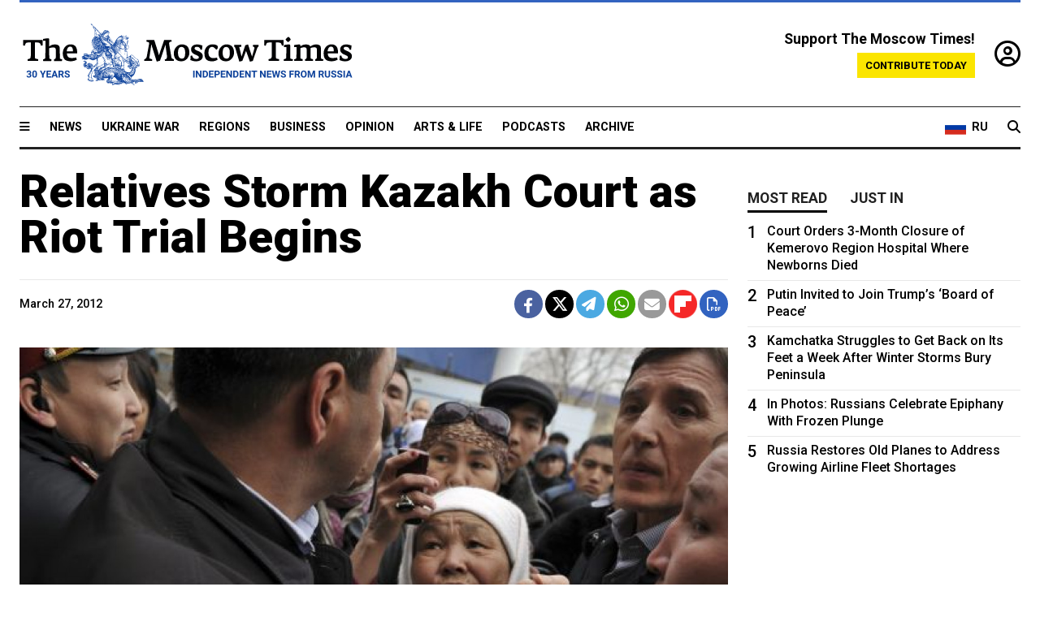

--- FILE ---
content_type: text/html; charset=UTF-8
request_url: https://www.themoscowtimes.com/2012/03/27/relatives-storm-kazakh-court-as-riot-trial-begins-a13589
body_size: 12511
content:
<!DOCTYPE html>
<html lang="en">

<head>
  <meta name="googlebot" content="noarchive">

  <base href="https://www.themoscowtimes.com/" />
  <meta charset="utf-8">
  <meta http-equiv="X-UA-Compatible" content="IE=edge,chrome=1">
  <meta name="viewport" content="width=device-width, initial-scale=1" />
  <meta name="theme-color" content="#5882b5">
  <link rel="shortcut icon" href="https://static.themoscowtimes.com/img/icons/favicon.ico">

  <link rel="publisher" href="https://plus.google.com/114467228383524488842" />

  <link rel="apple-touch-icon-precomposed" sizes="152x152"
    href="https://static.themoscowtimes.com/img/icons/apple-touch-icon-152x152.png">
  <link rel="apple-touch-icon-precomposed" sizes="144x144"
    href="https://static.themoscowtimes.com/img/icons/apple-touch-icon-144x144.png">
  <link rel="apple-touch-icon-precomposed" sizes="120x120"
    href="https://static.themoscowtimes.com/img/icons/apple-touch-icon-120x120.png">
  <link rel="apple-touch-icon-precomposed" sizes="114x114"
    href="https://static.themoscowtimes.com/img/icons/apple-touch-icon-114x114.png">
  <link rel="apple-touch-icon-precomposed" sizes="76x76"
    href="https://static.themoscowtimes.com/img/icons/apple-touch-icon-76x76.png">
  <link rel="apple-touch-icon-precomposed" sizes="72x72"
    href="https://static.themoscowtimes.com/img/icons/apple-touch-icon-72x72.png">
  <link rel="apple-touch-icon-precomposed" href="https://static.themoscowtimes.com/img/icons/apple-touch-icon-57x57.png">

  <meta property="og:site_name" content="The Moscow Times" />

  <meta property="fb:admins" content="1190953093,691361317" />
  <meta property="fb:app_id" content="1446863628952411" />

  <meta name="twitter:site" content="@MoscowTimes">
  <meta name="twitter:creator" content="@MoscowTimes">
  <meta property="twitter:account_id" content="19527964">
  <meta name="twitter:card" content="summary_large_image"> <!-- or summary -->

  
<title>Relatives Storm Kazakh Court as Riot Trial Begins</title>

	<link rel="canonical" href="https://www.themoscowtimes.com/2012/03/27/relatives-storm-kazakh-court-as-riot-trial-begins-a13589">

	<meta name="keywords" content="">
	<meta name="news_keywords" content="">
	<meta name="description" content="  AKTAU, Kazakhstan — Angry relatives of 37 people accused of playing a role in deadly oil town riots last year stormed a courtroom Tuesday where their relatives were due to go on trial.">
	<meta name="thumbnail" content="https://static.themoscowtimes.com/image/320/1d/ff001cf388c94b61a618fe0e7c0132bb.jpg">
	<meta name="author" content="The Moscow Times">

	<meta property="og:url" content="https://www.themoscowtimes.com/2012/03/27/relatives-storm-kazakh-court-as-riot-trial-begins-a13589">
	<meta property="og:title" content="Relatives Storm Kazakh Court as Riot Trial Begins">
	<meta property="og:description" content="  AKTAU, Kazakhstan — Angry relatives of 37 people accused of playing a role in deadly oil town riots last year stormed a courtroom Tuesday where their relatives were due to go on trial.">
	<meta property="og:image" content="https://static.themoscowtimes.com/image/og/05/13589__05f56d5f042aa4dce70f211d2a981e15.jpg">
	<meta property="og:image:width" content="1200">
	<meta property="og:image:height" content="630">
	<meta property="article:author" content="The Moscow Times">
	<meta property="article:content_tier" content="free">
	<meta property="article:modified_time" content="2026-01-20T01:17:13+03:00">
	<meta property="article:published_time" content="2012-03-27T22:00:00+04:00">
	<meta property="article:publisher" content="https://www.facebook.com/MoscowTimes">
	<meta property="article:section" content="news">
	<meta property="article:tag" content="">
	<meta property="twitter:title" content="Relatives Storm Kazakh Court as Riot Trial Begins">
	<meta property="twitter:description" content="  AKTAU, Kazakhstan — Angry relatives of 37 people accused of playing a role in deadly oil town riots last year stormed a courtroom Tuesday where their relatives were due to go on trial.">
	<meta property="twitter:image:src" content="https://static.themoscowtimes.com/image/og/05/13589__05f56d5f042aa4dce70f211d2a981e15.jpg">



<script type="application/ld+json" data-json-ld-for-pagemetadata>
	{"@context":"http:\/\/schema.org\/","@type":"NewsArticle","dateCreated":"2019-01-29T14:02:45+03:00","datePublished":"2012-03-27T22:00:00+04:00","dateModified":"2026-01-20T01:17:13+03:00","name":"Relatives Storm Kazakh Court as Riot Trial Begins","headline":"Relatives Storm Kazakh Court as Riot Trial Begins","description":"  AKTAU, Kazakhstan \u2014 Angry relatives of 37 people accused of playing a role in deadly oil town riots last year stormed a courtroom Tuesday where their relatives were due to go on trial.","keywords":"","articleSection":"news","isAccessibleForFree":true,"mainEntityOfPage":"https:\/\/www.themoscowtimes.com\/2012\/03\/27\/relatives-storm-kazakh-court-as-riot-trial-begins-a13589","url":"https:\/\/www.themoscowtimes.com\/2012\/03\/27\/relatives-storm-kazakh-court-as-riot-trial-begins-a13589","thumbnailUrl":"https:\/\/static.themoscowtimes.com\/image\/320\/1d\/ff001cf388c94b61a618fe0e7c0132bb.jpg","image":{"@type":"ImageObject","url":"https:\/\/static.themoscowtimes.com\/image\/og\/05\/13589__05f56d5f042aa4dce70f211d2a981e15.jpg","width":1200,"height":630},"publisher":{"@type":"Organization","name":"The Moscow Times","logo":{"@type":"ImageObject","url":"https:\/\/static.themoscowtimes.com\/img\/logo.png","width":50,"height":50}},"inLanguage":{"@type":"Language","name":"English","alternateName":"English"},"printEdition":"4852","author":{"@type":"Organization","name":"The Moscow Times"}}</script> <script type="application/ld+json" data-json-ld-for-pagemetadata>
	{"@context":"http:\/\/schema.org\/","@type":"BreadcrumbList","itemListElement":[{"@type":"ListItem","position":1,"name":"The Moscow Times","item":"https:\/\/www.themoscowtimes.com\/"},{"@type":"ListItem","position":2,"name":"News","item":"https:\/\/www.themoscowtimes.com\/news"},{"@type":"ListItem","position":3,"name":"Relatives Storm Kazakh Court as Riot Trial Begins","item":"https:\/\/www.themoscowtimes.com\/2012\/03\/27\/relatives-storm-kazakh-court-as-riot-trial-begins-a13589"}]}</script> 
  <!-- load stylesheets -->
  <link type="text/css" href="https://static.themoscowtimes.com/css/main.css?v=88" rel="stylesheet" media="screen" />
  <!-- Other CSS assets -->
  
  <link rel="dns-prefetch" href="//www.google-analytics.com" />

  <script type="application/ld+json">
  {
    "@context": "http://schema.org",
    "@type": "NewsMediaOrganization",
    "address": {
      "@type": "PostalAddress",
      "addressCountry": "RU",
      "addressLocality": "Moscow",
      "postalCode": "",
      "streetAddress": ""
    },
    "name": "The Moscow Times",
    "email": "general@themoscowtimes.com",
    "telephone": "",
    "url": "https://themoscowtimes.com",
    "logo": "https://static.themoscowtimes.com/img/logo_1280.png"
  }
  </script>

  <script type="application/ld+json">
  {
    "@context": "https://schema.org",
    "@type": "WebSite",
    "url": "https://www.themoscowtimes.com/",
    }
  </script>
  
<!-- Google Tag Manager -->
<script>
	(function (w, d, s, l, i) {
		w[l] = w[l] || [];
		w[l].push({
			"gtm.start": new Date().getTime(),
			event: "gtm.js",
		});
		var f = d.getElementsByTagName(s)[0],
			j = d.createElement(s),
			dl = l != "dataLayer" ? "&l=" + l : "";
		j.async = true;
		j.src = "https://www.googletagmanager.com/gtm.js?id=" + i + dl;
		f.parentNode.insertBefore(j, f);
	})(window, document, "script", "dataLayer", "GTM-TR8JKK");
</script>
<!-- End Google Tag Manager -->

<!-- Global site tag (gtag.js) - GA4 -->
<script
	async
	src="https://www.googletagmanager.com/gtag/js?id=G-7PDWRZPVQJ"
></script>
<script>
	window.dataLayer = window.dataLayer || [];
	function gtag() {
		dataLayer.push(arguments);
	}
	gtag("js", new Date());
	gtag("config", "G-7PDWRZPVQJ", {
		send_page_view: false,
	});
</script>

<!-- Yandex Zen -->
<meta name="yandex-verification" content="45c6975db53b11d6" /></head>


<body class="article-item" y-use="Main">
  <!-- Google Tag Manager (noscript) -->
<noscript><iframe
		src="https://www.googletagmanager.com/ns.html?id=GTM-TR8JKK"
		height="0"
		width="0"
		style="display: none; visibility: hidden"></iframe>
</noscript>
<!-- End Google Tag Manager (noscript) -->




  
<div y-use="ProgressBar" class="progress-bar"></div>


   
<div class="container">
  <div class="site-header py-3 hidden-xs">
	<a href="https://www.themoscowtimes.com/" class="site-header__logo" title="The Moscow Times - Independent News from Russia" >
		<img src="https://static.themoscowtimes.com/img/logo_tmt_30_yo.svg" alt="The Moscow Times"  />
	</a>

		<div class="site-header__contribute contribute-teaser hidden-xs">
		<div class="contribute-teaser__cta mb-1">Support The Moscow Times!</div>
		<a class="contribute-teaser__button"
		   href="https://www.themoscowtimes.com/contribute?utm_source=contribute&utm_medium=internal-header"
		   class="contribute-teaser__cta">Contribute today</a>
	</div>


	<div class="site-header__account">
		<div class="identity" aria-label="[[account]]">
	<a y-name="signin" href="https://www.themoscowtimes.com/account" class="identity__signin">
		<i class="fa fa-user-circle-o"></i>
	</a>


	<div y-name="account" class="identity__account" style="display:none">
		<div class="identity__letter" href="https://www.themoscowtimes.com/account" y-name="letter"></div>
		<div y-name="menu" class="identity__menu" style="display:none">
			<a class="identity__menu__item identity__dashboard" href="https://www.themoscowtimes.com/account">My account</a>
			<a class="identity__menu__item identity__signout" href="https://www.themoscowtimes.com/account/signout">Signout</a>
		</div>
	</div>
</div>	</div>


</div></div>

<div class="container">
	<div class="navigation" y-use="Navigation">

	
<div class="nav-expanded" style="display: none;" y-name="expanded">
	<div class="nav-overlay"></div>
	<div class="nav-container" y-name="container">
		<div class="container">
			<div class="nav-container__inner">
				<div class="nav-expanded__header">
					<div class="nav-expanded__close" y-name="close">&times;</div>
				</div>
				<nav class="">
					<ul class="depth-0" >

<li class="has-child" >
<a href="#" >Sections</a>
<ul class="depth-1" >

<li class="" >
<a href="/" >Home</a>
</li>

<li class="" >
<a href="https://www.themoscowtimes.com/ukraine-war" >Ukraine War</a>
</li>

<li class="" >
<a href="/news" >News</a>
</li>

<li class="" >

</li>

<li class="" >
<a href="/opinion" >Opinion</a>
</li>

<li class="" >
<a href="/business" >Business</a>
</li>

<li class="" >
<a href="/arts-and-life" >Arts and Life</a>
</li>

</ul>

</li>

<li class="has-child" >
<a href="#" ></a>
<ul class="depth-1" >

<li class="" >
<a href="/tag/Regions" >Regions</a>
</li>

<li class="" >
<a href="/podcasts" >Podcasts</a>
</li>

<li class="" >
<a href="/galleries" >Galleries</a>
</li>

<li class="" >
<a href="/newsletters" >Newsletters</a>
</li>

<li class="" >
<a href="/lectures" >TMT Lecture Series</a>
</li>

<li class="" >
<a href="/search" >Archive</a>
</li>

</ul>

</li>

<li class="has-child" >
<a href="#" >Multimedia projects</a>
<ul class="depth-1" >

<li class="" >
<a href="https://mothersanddaughters.themoscowtimes.com/" >Mothers &amp; Daughters</a>
</li>

<li class="" >
<a href="https://generationp.themoscowtimes.com/" >Generation P</a>
</li>

</ul>

</li>

</ul>
				</nav>
			</div>
		</div>
	</div>
</div>


	<nav class="nav-top">
		<div class="menu-trigger" y-name="open"><i class="fa fa-reorder"></i></div>
		<div class="nav-top__logo--xs hidden-sm-up">
			<a href="https://www.themoscowtimes.com/" class="site-header__logo " title="The Moscow Times - Independent News from Russia">
				<img src="https://static.themoscowtimes.com/img/logo_tmt_30_yo.svg" alt="The Moscow Times" />
			</a>
		</div>
		<ul class="nav-top__list" >

<li class="" >
<a href="/news" >News</a>
</li>

<li class="" >
<a href="https://www.themoscowtimes.com/ukraine-war" >Ukraine War</a>
</li>

<li class="" >
<a href="/tag/Regions" >Regions</a>
</li>

<li class="" >
<a href="/business" >Business</a>
</li>

<li class="" >
<a href="/opinion" >Opinion</a>
</li>

<li class="" >
<a href="https://www.themoscowtimes.com/arts-and-life" >Arts &amp; Life</a>
</li>

<li class="" >
<a href="/podcasts" >Podcasts</a>
</li>

<li class="" >
<a href="/search" >Archive</a>
</li>

</ul>

		<div class="nav-top__wrapper">
			<div class="nav-top__extra">
				<a href="https://ru.themoscowtimes.com" class="nav-top__lang-toggle">
					<svg xmlns="http://www.w3.org/2000/svg" viewBox="0 0 9 6" width="26" height="18">
						<rect fill="#fff" width="9" height="3" />
						<rect fill="#d52b1e" y="3" width="9" height="3" />
						<rect fill="#0039a6" y="2" width="9" height="2" />
					</svg>
					<span>RU</span>
				</a>
			</div>
			<a href="https://www.themoscowtimes.com/search" title="Search" class="nav-top__search">
				<i class="fa fa-search"></i>
			</a>
			<div class="nav-top__account hidden-sm-up">
				 <div class="identity" aria-label="[[account]]">
	<a y-name="signin" href="https://www.themoscowtimes.com/account" class="identity__signin">
		<i class="fa fa-user-circle-o"></i>
	</a>


	<div y-name="account" class="identity__account" style="display:none">
		<div class="identity__letter" href="https://www.themoscowtimes.com/account" y-name="letter"></div>
		<div y-name="menu" class="identity__menu" style="display:none">
			<a class="identity__menu__item identity__dashboard" href="https://www.themoscowtimes.com/account">My account</a>
			<a class="identity__menu__item identity__signout" href="https://www.themoscowtimes.com/account/signout">Signout</a>
		</div>
	</div>
</div> 			</div>
		</div>
	</nav>
</div></div>

<div class="container">
	 	<div class="contribute-teaser-mobile hidden-sm-up">
		<div class="contribute-teaser-mobile__cta">
			<span>Support The Moscow Times!</span>
		</div>
		<div class="contribute-teaser-mobile__container">
			<a class="contribute-teaser-mobile__container__button"
			   href="https://www.themoscowtimes.com/contribute?utm_source=contribute&utm_medium=internal-header-mobile"
			   class="contribute-teaser__cta">Contribute today</a>
		</div>

	</div>
 </div>



<article y-use="article.IsIntersecting">

	<!--[[[article:13589]]]-->
	<div class="gtm-section gtm-type" data-section="news"
		data-type="default">
		<!-- Google Tag Manager places Streamads based on these classes -->
	</div>

		<div class="container article-container" id="article-id-13589"
		data-page-id="13589" data-next-id="35223"
		data-article-url="https://www.themoscowtimes.com/2012/03/27/relatives-storm-kazakh-court-as-riot-trial-begins-a13589"
		data-article-title="Relatives Storm Kazakh Court as Riot Trial Begins">
		

		<div class="row-flex gutter-2">
			<div class="col">
								<article class="article article--news">
					<header class="article__header ">
																		<h1><a href="https://www.themoscowtimes.com/2012/03/27/relatives-storm-kazakh-court-as-riot-trial-begins-a13589">Relatives Storm Kazakh Court as Riot Trial Begins</a>
						</h1>
						<h2></h2>
					</header>

					<div class="article__byline byline  ">
						<div class="row-flex">
							<div class="col">
								<div class="byline__details">

																											
									<div class="byline__details__column">
										<div class="byline__author">
																					</div>


																					<time class="byline__datetime timeago"
												datetime="2012-03-27T22:00:00+04:00" y-use="Timeago">
												March 27, 2012											</time>
																			</div>
								</div>
							</div>

							<div class="col-auto">
								<div class="byline__social">
									<div class="social">
	<a href="https://www.facebook.com/sharer/sharer.php?u=https://www.themoscowtimes.com/2012/03/27/relatives-storm-kazakh-court-as-riot-trial-begins-a13589" class="social__icon social__icon--facebook" target="_blank" title="Share on Facebook"><i class="fa fa-brands fa-facebook"></i></a>
	<a href="https://twitter.com/intent/tweet/?url=https://www.themoscowtimes.com/2012/03/27/relatives-storm-kazakh-court-as-riot-trial-begins-a13589&text=Relatives Storm Kazakh Court as Riot Trial Begins" class="social__icon social__icon--x-twitter" target="_blank" title="Share on Twitter"><i class="fa fa-brands fa-x-twitter"></i></a>
	<a href="https://telegram.me/share/url?url=https://www.themoscowtimes.com/2012/03/27/relatives-storm-kazakh-court-as-riot-trial-begins-a13589" class="social__icon social__icon--telegram" target="_blank" title="Share on Telegram"><i class="fa fa-paper-plane"></i></a>
	<a href="https://wa.me/?text=https://www.themoscowtimes.com/2012/03/27/relatives-storm-kazakh-court-as-riot-trial-begins-a13589" class="social__icon social__icon--whatsapp"><i class="fa fa-whatsapp" target="_blank" title="Share on WhatsApp"></i></a>
	<a href="/cdn-cgi/l/email-protection#[base64]" class="social__icon social__icon--email"><i class="fa fa-envelope" target="_blank" title="Share with email"></i></a>
	<a href="https://flipboard.com" data-flip-widget="shareflip" class="social__icon social__icon--flipboard" title="Share on Flipboard"><img src="https://static.themoscowtimes.com/img/flipboard_mrrw.png" /></a>
	<a href="https://www.themoscowtimes.com/2012/03/27/relatives-storm-kazakh-court-as-riot-trial-begins-a13589/pdf" class="social__icon social__icon--pdf"><i class="fa fa-file-pdf-o" target="_blank" title="Download as PDF"></i></a>
</div>
								</div>
							</div>
						</div>
					</div>

					
										<figure class="article__featured-image featured-image">
						<img src="https://static.themoscowtimes.com/image/article_1360/1d/ff001cf388c94b61a618fe0e7c0132bb.jpg" />
												<figcaption class="">
							<span class="article__featured-image__caption featured-image__caption">
								Relatives Storm Kazakh Court as Riot Trial Begins							</span>
							<span class="article__featured-image__credits featured-image__credits">
								Vladimir Tretyakov							</span>
						</figcaption>
											</figure>
					

					<div class="article__content-container">
						<div class="article__content" y-name="article-content">
															
																	<div data-id="article-block-type"
										class="article__block article__block--html article__block--column ">
										
<p>AKTAU, Kazakhstan &mdash; Angry relatives of 37 people accused of playing a role in deadly oil town riots last year stormed a courtroom Tuesday where their relatives were due to go on trial.</p>

<p>The defendants are accused of participating in clashes that killed at least 14 people in the oil town of Zhanaozen last December, in the most serious challenge to President Nursultan Nazarbayev&rsquo;s more than two decades of rule.</p>

<p>Authorities say police were forced to open fire after being attacked by violent protesters, including sacked oil workers. Under scrutiny from the West and human rights bodies, they have pledged to hold a transparent investigation and fair trials.</p>

<p>Relatives of the accused said they were excluded from the open trial,  held in the Caspian port city of Aktau, after being crammed into an anteroom near the makeshift court in a single-story youth center, hurriedly converted in the last few days.</p>

<p>&ldquo;These people are innocent,&rdquo; said Amantai Zhaumitbai, a 55-year-old ambulance driver among the dozens of relatives gathered outside the courtroom.</p>

<p>Judge Aralbai Nagashybayev adjourned the trial for several hours after one of two juveniles accused failed to appear at the court. Most of the relatives dispersed to the street outside, although some remained in the court to reserve scarce seats.</p>

<p>The defendants were brought into a glass cubicle hours later to cheers from family members.</p>

<p>The 37 accused face charges of organizing mass disorder, attacking police, robbery and arson during the violence in the remote and dusty town 145 kilometers from Aktau.</p>

<p>The riots erupted on the 20th anniversary of Kazakhstan&rsquo;s independence from the Soviet Union and followed a months-long protest by local oil workers fired after going on strike in an attempt to win higher wages for their work on the salty steppe.</p>

<p>Many residents of Zhanaozen and Aktau say authorities were culpable for their failure to address the labor dispute by oil workers that began in May last year.</p>

<p>&ldquo;Why are the Kazakh authorities sitting up there on high? Why did they let this happen?&rdquo; said Zhaumitbai, whose brother, the breadwinner for a family of seven, is among those on trial.</p>

<p>&ldquo;They went to defend their rights, but he was arrested along with the others,&rdquo; he said, wearing a traditional embroidered felt hat. &ldquo;Oil has been produced here for 50 years, and it has brought nothing good to the workers.&rdquo;</p>

<p>Nazarbayev, a 71-year-old former steelworker, is genuinely popular across much of his country after presiding over sustained economic growth that has lifted Kazakh per capita gross domestic product to levels on par with Turkey and Mexico.</p>

<p>But critics point to a lack of democratic freedoms and say Nazarbayev is intolerant of dissent.</p>

<p>Amnesty International, in a report released last week, 100 days after the violence, said authorities had failed to conduct a satisfactory investigation into the use of force and firearms by security officers.</p>

<p>Around 200 people protested in  Almaty on Saturday, holding signs bearing the names of the dead, to mark 100 days since the clashes. </p>

<p>Many residents of Zhanaozen were detained in the days after the violence. The town, where the burned-out shells of the local government and oil company headquarters have yet to be repaired, was under a state of emergency until the end of January.</p>

<p>&ldquo;My son wasn&rsquo;t even there, but he was arrested along with the others,&rdquo; said a man in his 50s, who grabbed one of about 160 seats in the courtroom. He declined to give his name, fearing that this could jeopardize his son&rsquo;s well-being.</p>

<p>The Prosecutor General&rsquo;s Office has said police acted within their legal bounds during the Zhanaozen violence and used their weapons only after a &ldquo;group of sacked oilmen and hooligan youths committed mass disorder.&rdquo;</p>

<p>Prosecutors have also said a deputy regional police chief had been sued for dereliction of duty and that three other senior officers would stand trial separately for abuse of power.</p>

<p>In the anteroom, still smelling of fresh paint, a single water dispenser was provided for about 100 people. Those inside included residents of Zhanaozen seeking compensation for riot damage, who mingled freely with relatives of the accused.</p>

<p>Kamshat, a young woman who declined to give her second name, said her family had owned a nomad tent burned down by rioters during the Independence Day celebration, causing damage worth more than $20,000.</p>
																				
									</div>
																					</div>

						
						
						<div class="article__bottom">

						</div>

						
						
						<div class="hidden-md-up">
													</div>
						
						<div class="">
							
<div
	class="newsletterbanner newsletterbanner--article mb-3"
	y-use="newsletter.Banner"
	data-newsletter="newsletter"
	data-url="https://www.themoscowtimes.com/newsletter"
>
	<h4 class="newsletterbanner__title">Sign up for our free weekly newsletter</h4>
	<div class="newsletterbanner__teaser">
		Our weekly newsletter contains a hand-picked selection of news, features, analysis and more from The Moscow Times. You will receive it in your mailbox every Friday. Never miss the latest news from Russia.		<a href="https://www.themoscowtimes.com/newsletterpreview/article" target="_blank" class="newsletterbanner__teaser__link">Preview</a>
	</div>
	<div>
		<div class="newsletterbanner__inputs">
			<input class="newsletterbanner__email" type="email" placeholder="Your email" y-name="email" />
			<input class="newsletterbanner__name" type="text" placeholder="Your name" y-name="name" />
			<button class="newsletterbanner__button button button--color-3" y-name="submit">Subscribe</button>
		</div>
		<span class="newsletterbanner__disclaimer">
			<em>Subscribers agree to the <a href="https://www.themoscowtimes.com/page/privacy-policy">Privacy Policy</a> </em>
		</span>
		<div class="newsletterbanner__error" y-name="error" style="display:none"></div>
		<div class="newsletterbanner__message" y-name="done" style="display:none">We sent a confirmation to your email. Please confirm your subscription.</div>
	</div>
</div>						</div>

												<div 
	class="contribute-article p-3 mb-3" 
	y-use="contribute2.Article" 
	data-contribute="https://www.themoscowtimes.com/contribute"
	data-remind="https://www.themoscowtimes.com/contribute2/remind"
>
		<p><strong>A Message from The Moscow Times:</strong></p>
	<p>Dear readers,</p>
	<p>We are facing unprecedented challenges. Russia's Prosecutor General's Office has designated The Moscow Times as an "undesirable" organization, criminalizing our work and putting our staff at risk of prosecution. This follows our earlier unjust labeling as a "foreign agent."</p>
	<p>These actions are direct attempts to silence independent journalism in Russia. The authorities claim our work "discredits the decisions of the Russian leadership." We see things differently: we strive to provide accurate, unbiased reporting on Russia.</p>
	<p>We, the journalists of The Moscow Times, refuse to be silenced. But to continue our work, <a href="https://www.themoscowtimes.com/contribute?utm_source=contribute&utm_medium=article" title="we need your help">we need your help</a>.</p>
	<p><span class="contribute-article__strike">Your support, no matter how small, makes a world of difference. If you can, please support us monthly starting from just <span y-name="sign">$</span>2.</span> It's quick to set up, and every contribution makes a significant impact.</p>
	<p>By supporting The Moscow Times, you're defending open, independent journalism in the face of repression. Thank you for standing with us.</p>


	<div class="contribute-selection">
		<div class="contribute-selection__period">
			<div class="contribute-button" y-name="period period-once" data-period="once">
				Once
			</div>
			<div class="contribute-button"  y-name="period period-monthly" data-period="monthly">
				Monthly
			</div>
			<div class="contribute-button"  y-name="period period-annual" data-period="annual">
				Annual
			</div>
		</div>
		<div class="contribute-selection__amount" >
			<div class="contribute-button" y-name="amount amount-0"></div>
			<div class="contribute-button" y-name="amount amount-1"></div>
			<div class="contribute-button contribute-selection__amount__other" y-name="amount amount-2"></div>
		</div>
		<div class="contribute-selection__submit mb-3">
			<div class="contribute-button contribute-button--fit contribute-button--secondary" y-name="continue">
				Continue <i class="fa fa-arrow-right"></i>
			</div>
			<div class="contribute-selection__submit__methods">
				<img src="https://static.themoscowtimes.com/img/contribute/payment_icons.png" alt="paiment methods" width="160" />
			</div>
		</div>
		<div class="contribute-article__payoff">Not ready to support today? <br class="hidden-sm-up" /><span class="contribute-article__payoff__link clickable" y-name="later">Remind me later</span>.</div>
	</div>
	
	<div class="contribute-article__reminder" y-name="reminder" hidden>
		<div class="contribute-article__reminder__close clickable" y-name="close">&times;</div>
		<h4 class="mb-1"><strong>Remind me next month</strong></h4>
		<div class="contribute-article__reminder__grid mb-2" y-name="form">
			<div> 
				<div  class="contribute-article__reminder__error y-name="error" hidden></div>
				<input type="email" class="contribute-article__reminder__input" y-name="email" placeholder="Email">
			</div>
			<div class="contribute-button contribute-button--secondary" y-name="submit">
				Remind me <i class="fa fa-arrow-right"></i>
			</div>
		</div>
		<div y-name="done" hidden>
			<span class="contribute-article__strike mb-2">Thank you! Your reminder is set.</span>
		</div>
		<div class="contribute-article__reminder__info">
			We will send you one reminder email a month from now. For details on the personal data we collect and how it is used, please see our <a href="https://www.themoscowtimes.com/page/privacy-policy" target="_blank" title="privacy policy">Privacy Policy</a>.
		</div>
	</div>
	
</div>
						 <div class="social">
	<a href="https://www.facebook.com/sharer/sharer.php?u=https://www.themoscowtimes.com/2012/03/27/relatives-storm-kazakh-court-as-riot-trial-begins-a13589" class="social__icon social__icon--facebook" target="_blank" title="Share on Facebook"><i class="fa fa-brands fa-facebook"></i></a>
	<a href="https://twitter.com/intent/tweet/?url=https://www.themoscowtimes.com/2012/03/27/relatives-storm-kazakh-court-as-riot-trial-begins-a13589&text=Relatives Storm Kazakh Court as Riot Trial Begins" class="social__icon social__icon--x-twitter" target="_blank" title="Share on Twitter"><i class="fa fa-brands fa-x-twitter"></i></a>
	<a href="https://telegram.me/share/url?url=https://www.themoscowtimes.com/2012/03/27/relatives-storm-kazakh-court-as-riot-trial-begins-a13589" class="social__icon social__icon--telegram" target="_blank" title="Share on Telegram"><i class="fa fa-paper-plane"></i></a>
	<a href="https://wa.me/?text=https://www.themoscowtimes.com/2012/03/27/relatives-storm-kazakh-court-as-riot-trial-begins-a13589" class="social__icon social__icon--whatsapp"><i class="fa fa-whatsapp" target="_blank" title="Share on WhatsApp"></i></a>
	<a href="/cdn-cgi/l/email-protection#[base64]" class="social__icon social__icon--email"><i class="fa fa-envelope" target="_blank" title="Share with email"></i></a>
	<a href="https://flipboard.com" data-flip-widget="shareflip" class="social__icon social__icon--flipboard" title="Share on Flipboard"><img src="https://static.themoscowtimes.com/img/flipboard_mrrw.png" /></a>
	<a href="https://www.themoscowtimes.com/2012/03/27/relatives-storm-kazakh-court-as-riot-trial-begins-a13589/pdf" class="social__icon social__icon--pdf"><i class="fa fa-file-pdf-o" target="_blank" title="Download as PDF"></i></a>
</div>
 					</div>

				</article>
			</div>


			<div class="col-auto hidden-sm-down">
				<aside class="sidebar">

					
					<!-- Article sidebar -->
					   
					<div class="sidebar__sticky">
						<div class="tabs" y-use="Tabs" data-active="tabs__tab--active">
							<section class="sidebar__section">
								<div class="sidebar__section__header">
									<div class="tabs__tab" y-name="tab" data-content="mostread">
										<h3 class="tab__header header--style-3">Most read</h3>
									</div>

									<div class="tabs__tab" y-name="tab" data-content="justin">
										<h3 class="tab__header header--style-3">Just in</h3>
									</div>
								</div>

								<div class="tabs__content" y-name="content justin">
									<ul class="listed-articles">
			<li class="listed-articles__item">
			
<div class="article-excerpt-tiny">
	<a 
		href="https://www.themoscowtimes.com/2026/01/19/the-hollow-core-of-russias-opposition-is-exposed-again-a91714"
		title="The Hollow Core of Russia's Opposition Is Exposed, Again "
		data-track="just-in-link The Hollow Core of Russia's Opposition Is Exposed, Again "
	>
				<time class="article-excerpt-tiny__time  "
			datetime="2026-01-19T20:08:06+03:00" y-use="Timeago">
			Jan. 19, 2026		</time>
				<h5 class="article-excerpt-tiny__headline ">
			The Hollow Core of Russia's Opposition Is Exposed, Again 		</h5>
	</a>
</div>		</li>
			<li class="listed-articles__item">
			 
<div class="article-excerpt-tiny">
	<a 
		href="https://www.themoscowtimes.com/2026/01/19/scam-saga-ends-as-legal-buyer-receives-singer-larisa-dolinas-apartment-keys-a91721"
		title="Scam Saga Ends as Legal Buyer Receives Singer Larisa Dolina’s Apartment Keys"
		data-track="just-in-link Scam Saga Ends as Legal Buyer Receives Singer Larisa Dolina’s Apartment Keys"
	>
				<time class="article-excerpt-tiny__time  "
			datetime="2026-01-19T19:00:53+03:00" y-use="Timeago">
			Jan. 19, 2026		</time>
				<h5 class="article-excerpt-tiny__headline ">
			Scam Saga Ends as Legal Buyer Receives Singer Larisa Dolina’s Apartment Keys		</h5>
	</a>
</div> 		</li>
			<li class="listed-articles__item">
			 
<div class="article-excerpt-tiny">
	<a 
		href="https://www.themoscowtimes.com/2026/01/19/imf-slashes-russias-2026-growth-forecast-to-08-a91718"
		title="IMF Slashes Russia’s 2026 Growth Forecast to 0.8%"
		data-track="just-in-link IMF Slashes Russia’s 2026 Growth Forecast to 0.8%"
	>
				<time class="article-excerpt-tiny__time  "
			datetime="2026-01-19T18:29:15+03:00" y-use="Timeago">
			Jan. 19, 2026		</time>
				<h5 class="article-excerpt-tiny__headline ">
			IMF Slashes Russia’s 2026 Growth Forecast to 0.8%		</h5>
	</a>
</div> 		</li>
			<li class="listed-articles__item">
			 
<div class="article-excerpt-tiny">
	<a 
		href="https://www.themoscowtimes.com/2026/01/19/kremlin-envoy-dmitriev-to-meet-with-witkoff-and-kushner-at-davos-reports-a91717"
		title="Kremlin Envoy Dmitriev to Meet With Witkoff and Kushner at Davos – Reports"
		data-track="just-in-link Kremlin Envoy Dmitriev to Meet With Witkoff and Kushner at Davos – Reports"
	>
				<time class="article-excerpt-tiny__time  "
			datetime="2026-01-19T18:03:29+03:00" y-use="Timeago">
			Jan. 19, 2026		</time>
				<h5 class="article-excerpt-tiny__headline ">
			Kremlin Envoy Dmitriev to Meet With Witkoff and Kushner at Davos – Reports		</h5>
	</a>
</div> 		</li>
			<li class="listed-articles__item">
			 
<div class="article-excerpt-tiny">
	<a 
		href="https://www.themoscowtimes.com/2026/01/19/russia-blocks-record-13m-web-pages-in-2025-a91719"
		title="Russia Blocks Record 1.3M Web Pages in 2025"
		data-track="just-in-link Russia Blocks Record 1.3M Web Pages in 2025"
	>
				<time class="article-excerpt-tiny__time  "
			datetime="2026-01-19T17:59:07+03:00" y-use="Timeago">
			Jan. 19, 2026		</time>
				<h5 class="article-excerpt-tiny__headline ">
			Russia Blocks Record 1.3M Web Pages in 2025		</h5>
	</a>
</div> 		</li>
			<li class="listed-articles__item">
			 
<div class="article-excerpt-tiny">
	<a 
		href="https://www.themoscowtimes.com/2026/01/19/sochi-court-jails-american-who-brought-rifle-into-russia-on-his-yacht-a91716"
		title="Sochi Court Jails American Who Brought Rifle Into Russia on His Yacht "
		data-track="just-in-link Sochi Court Jails American Who Brought Rifle Into Russia on His Yacht "
	>
				<time class="article-excerpt-tiny__time  "
			datetime="2026-01-19T17:04:00+03:00" y-use="Timeago">
			Jan. 19, 2026		</time>
				<h5 class="article-excerpt-tiny__headline ">
			Sochi Court Jails American Who Brought Rifle Into Russia on His Yacht 		</h5>
	</a>
</div> 		</li>
			<li class="listed-articles__item">
			 
<div class="article-excerpt-tiny">
	<a 
		href="https://www.themoscowtimes.com/2026/01/19/woman-injured-in-komi-police-training-center-explosion-dies-at-hospital-a91715"
		title="Woman Injured in Komi Police Training Center Explosion Dies at Hospital"
		data-track="just-in-link Woman Injured in Komi Police Training Center Explosion Dies at Hospital"
	>
				<time class="article-excerpt-tiny__time  "
			datetime="2026-01-19T16:22:00+03:00" y-use="Timeago">
			Jan. 19, 2026		</time>
				<h5 class="article-excerpt-tiny__headline ">
			Woman Injured in Komi Police Training Center Explosion Dies at Hospital		</h5>
	</a>
</div> 		</li>
	</ul>								</div>

								<div class="tabs__content" y-name="content mostread" style="display: none">
									<ul class="ranked-articles">
						<li class="ranked-articles__item">
			
<div class="article-excerpt-ranked ranked-articles__article-excerpt-ranked">
	<a href="https://www.themoscowtimes.com/2026/01/19/court-orders-3-month-closure-of-kemerovo-region-hospital-where-newborns-died-a91710" title="Court Orders 3-Month Closure of Kemerovo Region Hospital Where Newborns Died">
		<div class="article-excerpt-ranked__rank">
			1		</div>
		<div class="article-excerpt-ranked__item">
							

									<h5 class="article-excerpt-ranked__headline">
				Court Orders 3-Month Closure of Kemerovo Region Hospital Where Newborns Died			</h5>
		</div>
	</a>
</div>		</li>
					<li class="ranked-articles__item">
			 
<div class="article-excerpt-ranked ranked-articles__article-excerpt-ranked">
	<a href="https://www.themoscowtimes.com/2026/01/19/putin-invited-to-join-trumps-board-of-peace-a91712" title="Putin Invited to Join Trump’s ‘Board of Peace’">
		<div class="article-excerpt-ranked__rank">
			2		</div>
		<div class="article-excerpt-ranked__item">
							 

 									<h5 class="article-excerpt-ranked__headline">
				Putin Invited to Join Trump’s ‘Board of Peace’			</h5>
		</div>
	</a>
</div> 		</li>
					<li class="ranked-articles__item">
			 
<div class="article-excerpt-ranked ranked-articles__article-excerpt-ranked">
	<a href="https://www.themoscowtimes.com/2026/01/19/kamchatka-struggles-to-get-back-on-its-feet-a-week-after-winter-storms-bury-peninsula-a91711" title="Kamchatka Struggles to Get Back on Its Feet a Week After Winter Storms Bury Peninsula">
		<div class="article-excerpt-ranked__rank">
			3		</div>
		<div class="article-excerpt-ranked__item">
							 

 									<h5 class="article-excerpt-ranked__headline">
				Kamchatka Struggles to Get Back on Its Feet a Week After Winter Storms Bury Peninsula			</h5>
		</div>
	</a>
</div> 		</li>
					<li class="ranked-articles__item">
			 
<div class="article-excerpt-ranked ranked-articles__article-excerpt-ranked">
	<a href="https://www.themoscowtimes.com/2026/01/19/in-photos-russians-celebrate-epiphany-with-frozen-plunge-a91709" title="In Photos: Russians Celebrate Epiphany With Frozen Plunge">
		<div class="article-excerpt-ranked__rank">
			4		</div>
		<div class="article-excerpt-ranked__item">
							 

 									<h5 class="article-excerpt-ranked__headline">
				In Photos: Russians Celebrate Epiphany With Frozen Plunge			</h5>
		</div>
	</a>
</div> 		</li>
					<li class="ranked-articles__item">
			 
<div class="article-excerpt-ranked ranked-articles__article-excerpt-ranked">
	<a href="https://www.themoscowtimes.com/2026/01/19/russia-restores-old-planes-to-address-growing-airline-fleet-shortages-a91713" title="Russia Restores Old Planes to Address Growing Airline Fleet Shortages">
		<div class="article-excerpt-ranked__rank">
			5		</div>
		<div class="article-excerpt-ranked__item">
							 

 									<h5 class="article-excerpt-ranked__headline">
				Russia Restores Old Planes to Address Growing Airline Fleet Shortages			</h5>
		</div>
	</a>
</div> 		</li>
	</ul>								</div>
							</section>
						</div>
					</div>
					<!-- Article sidebar bottom -->
					   
				</aside>
			</div>
		</div>
	</div>
	
	<!-- Article billboard bottom -->
	   	<!-- Article billboard bottom -->
	   

	<div class="container">
		<section class="cluster">

			<div class="cluster__header">
				<h2 class="cluster__label header--style-3">
										Read more									</h2>
			</div>

			<div class="row-flex">
								<div class="col-3 col-6-sm">
					

<div
	class="article-excerpt-default article-excerpt-default--news"
	data-url="https://www.themoscowtimes.com/2026/01/19/scam-saga-ends-as-legal-buyer-receives-singer-larisa-dolinas-apartment-keys-a91721"
	data-title="Scam Saga Ends as Legal Buyer Receives Singer Larisa Dolina’s Apartment Keys"
>

	<a href="https://www.themoscowtimes.com/2026/01/19/scam-saga-ends-as-legal-buyer-receives-singer-larisa-dolinas-apartment-keys-a91721" class="article-excerpt-default__link" title="Scam Saga Ends as Legal Buyer Receives Singer Larisa Dolina’s Apartment Keys">
					<div class=" article-excerpt-default__image-wrapper">
				<figure>
					

	<img src="https://static.themoscowtimes.com/image/article_640/23/1247219_1.jpg" />

																			</figure>
			</div>
		
		<div class="article-excerpt-default__content">
							

						
			<h3 class="article-excerpt-default__headline">
								Scam Saga Ends as Legal Buyer Receives Singer Larisa Dolina’s Apartment Keys			</h3>

			
							<div class="article-excerpt-default__teaser">An eviction request was filed with a court last week as Dolina missed the deadline to vacate the disputed apartment amid reports that she was vacationing...</div>
										<div class="readtime">
					2&nbsp;Min read				</div>
					</div>
	</a>
</div>				</div>
								<div class="col-3 col-6-sm">
					 

<div
	class="article-excerpt-default article-excerpt-default--news"
	data-url="https://www.themoscowtimes.com/2026/01/19/imf-slashes-russias-2026-growth-forecast-to-08-a91718"
	data-title="IMF Slashes Russia’s 2026 Growth Forecast to 0.8%"
>

	<a href="https://www.themoscowtimes.com/2026/01/19/imf-slashes-russias-2026-growth-forecast-to-08-a91718" class="article-excerpt-default__link" title="IMF Slashes Russia’s 2026 Growth Forecast to 0.8%">
					<div class=" article-excerpt-default__image-wrapper">
				<figure>
					 

	<img src="https://static.themoscowtimes.com/image/article_640/4e/1216214.jpg" />
 
																			</figure>
			</div>
		
		<div class="article-excerpt-default__content">
							 

 						
			<h3 class="article-excerpt-default__headline">
								IMF Slashes Russia’s 2026 Growth Forecast to 0.8%			</h3>

			
							<div class="article-excerpt-default__teaser">Previously, the IMF forecast Russia’s 2026 GDP growth at 1% before cutting it by 0.2% in the latest World Economic Outlook update.</div>
										<div class="readtime">
					1&nbsp;Min read				</div>
					</div>
	</a>
</div> 				</div>
								<div class="col-3 col-6-sm">
					 

<div
	class="article-excerpt-default article-excerpt-default--ukraine_war"
	data-url="https://www.themoscowtimes.com/2026/01/19/kremlin-envoy-dmitriev-to-meet-with-witkoff-and-kushner-at-davos-reports-a91717"
	data-title="Kremlin Envoy Dmitriev to Meet With Witkoff and Kushner at Davos – Reports"
>

	<a href="https://www.themoscowtimes.com/2026/01/19/kremlin-envoy-dmitriev-to-meet-with-witkoff-and-kushner-at-davos-reports-a91717" class="article-excerpt-default__link" title="Kremlin Envoy Dmitriev to Meet With Witkoff and Kushner at Davos – Reports">
					<div class=" article-excerpt-default__image-wrapper">
				<figure>
					 

	<img src="https://static.themoscowtimes.com/image/article_640/f6/TASS_86323262.jpg" />
 
																			</figure>
			</div>
		
		<div class="article-excerpt-default__content">
							 

 						
			<h3 class="article-excerpt-default__headline">
								Kremlin Envoy Dmitriev to Meet With Witkoff and Kushner at Davos – Reports			</h3>

			
							<div class="article-excerpt-default__teaser">It was not immediately clear whether Trump, who will also attend the World Economic Forum, would also participate in the meeting.</div>
										<div class="readtime">
					2&nbsp;Min read				</div>
					</div>
	</a>
</div> 				</div>
								<div class="col-3 col-6-sm">
					 

<div
	class="article-excerpt-default article-excerpt-default--news"
	data-url="https://www.themoscowtimes.com/2026/01/19/russia-blocks-record-13m-web-pages-in-2025-a91719"
	data-title="Russia Blocks Record 1.3M Web Pages in 2025"
>

	<a href="https://www.themoscowtimes.com/2026/01/19/russia-blocks-record-13m-web-pages-in-2025-a91719" class="article-excerpt-default__link" title="Russia Blocks Record 1.3M Web Pages in 2025">
					<div class=" article-excerpt-default__image-wrapper">
				<figure>
					 

	<img src="https://static.themoscowtimes.com/image/article_640/8d/TASS_38271290_1.jpg" />
 
																			</figure>
			</div>
		
		<div class="article-excerpt-default__content">
							 

 						
			<h3 class="article-excerpt-default__headline">
								Russia Blocks Record 1.3M Web Pages in 2025			</h3>

			
							<div class="article-excerpt-default__teaser">Content related to LGBTQ+ themes rose 269% to 170,300 cases.</div>
										<div class="readtime">
					1&nbsp;Min read				</div>
					</div>
	</a>
</div> 				</div>
							</div>
		</section>
	</div>

		<!-- sticky_article_billboard_bottom -->
	   
</article>

<div class="container next-article-loader" id="load-next-article" y-use="article.InfiniteScroll"
	data-id="35223" data-url="https://www.themoscowtimes.com/all/{{id}}">
	<svg version="1.1" xmlns="http://www.w3.org/2000/svg" xmlns:xlink="http://www.w3.org/1999/xlink" x="0px" y="0px"
		width="40px" height="40px" viewBox="0 0 40 40" enable-background="new 0 0 40 40" xml:space="preserve">
		<path opacity="0.2" fill="#000"
			d="M20.201,5.169c-8.254,0-14.946,6.692-14.946,14.946c0,8.255,6.692,14.946,14.946,14.946
			  s14.946-6.691,14.946-14.946C35.146,11.861,28.455,5.169,20.201,5.169z M20.201,31.749c-6.425,0-11.634-5.208-11.634-11.634
			  c0-6.425,5.209-11.634,11.634-11.634c6.425,0,11.633,5.209,11.633,11.634C31.834,26.541,26.626,31.749,20.201,31.749z" />
		<path fill="#000" d="M26.013,10.047l1.654-2.866c-2.198-1.272-4.743-2.012-7.466-2.012h0v3.312h0
			  C22.32,8.481,24.301,9.057,26.013,10.047z">
			<animateTransform attributeType="xml" attributeName="transform" type="rotate" from="0 20 20" to="360 20 20"
				dur="0.5s" repeatCount="indefinite" />
		</path>
	</svg>
</div>

<script data-cfasync="false" src="/cdn-cgi/scripts/5c5dd728/cloudflare-static/email-decode.min.js"></script><script>
if (typeof window.freestar === 'object') {
	freestar.config.disabledProducts = {
		sideWall: true,
	};
}
</script>


<footer class="footer fancyfooter">

	<div class="container">
		<div class="footer__inner">
			<div class="footer__logo mb-3">
				<a href="https://www.themoscowtimes.com/" class="footer__logo__wrapper"
					title="The Moscow Times - Independent News from Russia">
											<img src="https://static.themoscowtimes.com/img/logo_tmt_30_yo.svg" alt="The Moscow Times">
									</a>
			</div>
			<div class="footer__main">
								<div class="footer__menu">
					<ul class="row-flex depth-0" >

<li class="col has-child" >
<a href="#" >The Moscow Times</a>
<ul class="depth-1" >

<li class="col" >
<a href="/page/moscow-times" >About us</a>
</li>

<li class="col" >
<a href="/page/privacy-policy" >Privacy Policy</a>
</li>

<li class="col" >
<style>
    #pmLink {
        visibility: hidden;
        text-decoration: none;
        cursor: pointer;
        background: transparent;
        border: none;
    }

    #pmLink:hover {
        visibility: visible;
        color: grey;
    }
</style>
<li class="col">
<a id="pmLink">Privacy Manager</a>
</li>
</li>

</ul>

</li>

<li class="col has-child" >
<a href="#" >  </a>
<ul class="depth-1" >

<li class="col" >
<a href="/podcasts" >Podcasts</a>
</li>

<li class="col" >
<a href="/videos" >Videos</a>
</li>

<li class="col" >
<a href="/galleries" >Galleries</a>
</li>

<li class="col" >
<a href="/newsletters" >Newsletters</a>
</li>

<li class="col" >
<a href="/search" >Archive</a>
</li>

</ul>

</li>

<li class="col has-child" >
<a href="#" >Follow us</a>
<ul class="depth-1" >

<li class="col" >
<a href="https://www.facebook.com/MoscowTimes/" target="_blank"><i class="fa fa-lg fa-facebook"></i></a>&nbsp;
<a href="https://twitter.com/moscowtimes" target="_blank"><i class="fa fa-lg fa-twitter"></i></a>&nbsp;
<a href="https://www.instagram.com/themoscowtimes/" target="_blank"><i class="fa fa-lg fa-instagram"></i></a>&nbsp;
<a href="https://t.me/+fmbCxJOTTPMyZjQy" target="_blank"><i class="fa fa-lg fa-telegram"></i></a>&nbsp;
<a href="/page/rss"><i class="fa fa-lg fa-rss"></i></a>&nbsp;
<a href="https://www.youtube.com/channel/UCRNPdAfK5Mp8ORtjUt3Q8UA" target="_blank"><i class="fa fa-lg fa-youtube"></i></a>
</li>

</ul>

</li>

<li class="col has-child" >
<a href="#" >Media Partners</a>
<ul class="depth-1" >

<li class="col" >
<style>
.media-partners a {
	display: block;
	position: relative;
	padding-left: 42px;	
	padding-top: 7px;
	clear: both;
	line-height: 1em;
}
.media-partners img {
	margin-left: -42px;
	margin-top: -7px;
	max-width: 30px;
	max-height: 30px;
	float: left;
	clear: both;
	margin-bottom: 8px;
}
</style>

<ul class="depth-1">

<li class="media-partners">
	<a href="https://www.themoscowtimes.com/partner/bne-intellinews" target="_blank" rel="noopener noreferrer">
<img src="https://static.themoscowtimes.com/image/320/b9/9XFcf7SE_400x400.jpg" alt="bne IntelliNews" loading="lazy">
		bne IntelliNews
	</a>
</li>
<li class="media-partners">
	<a href="https://investigatebel.org/en" target="_blank" rel="noopener noreferrer">
<img src="https://static.themoscowtimes.com/image/320/88/7pEyUoUB_400x400.png" alt="Belarusian Investigative Center" loading="lazy">
		Belarusian Investigative Center
	</a>
</li>
</ul>
</li>

</ul>

</li>

<li class="col has-child" >
<a href="#" ></a>
<ul class="depth-1" >

<li class="col" >
<style>
.media-partners a {
	display: block;
	position: relative;
	padding-left: 42px;	
	padding-top: 7px;
	clear: both;
	line-height: 1em;
}
.media-partners img {
	margin-left: -42px;
	margin-top: -7px;
	max-width: 30px;
	max-height: 30px;
	float: left;
	clear: both;
	margin-bottom: 8px;
}
.margin-top {
margin-top: 25px;
}
@media (max-width: 767px) {
.margin-top {
margin-top: 0;
}
}
</style>

<ul class="depth-1 margin-top">

<li class="media-partners">
	<a href="https://www.euractiv.com" target="_blank" rel="noopener noreferrer">
<img src="https://www.themoscowtimes.com/image/320/ed/euractiv.jpg" alt="Euractiv " loading="lazy"/>
		Euractiv 
	</a>

</li>
</ul>
</li>

</ul>

</li>

</ul>
								</div>
			</div>
			<div class="footer__bottom">
				&copy; The Moscow Times, all rights reserved.
			</div>

		</div>

	</div>
</footer>

  <!-- jQuery -->
  <script src="https://code.jquery.com/jquery-2.2.0.min.js"></script>
  <script src="https://static.themoscowtimes.com/vendor/jquery/Timeago.js"></script>
  <script src="https://static.themoscowtimes.com/vendor/jquery/Lightbox.js"></script>
  <script src="https://static.themoscowtimes.com/vendor/jquery/fitvids.js"></script>

  <!-- Other JS assets -->
    <script src="https://cdn.flipboard.com/web/buttons/js/flbuttons.min.js"></script>
  
  <div y-name="viewport" class="hidden-lg-down" data-viewport="xl"></div>
  <div y-name="viewport" class="hidden-md-down hidden-xl" data-viewport="lg"></div>
  <div y-name="viewport" class="hidden-lg-up hidden-sm-down" data-viewport="md"></div>
  <div y-name="viewport" class="hidden-md-up hidden-xs" data-viewport="sm"></div>
  <div y-name="viewport" class="hidden-sm-up" data-viewport="xs"></div>

  <script type="text/javascript" src="https://static.themoscowtimes.com/vendor/yellow/Yellow.js"
        data-main="https://static.themoscowtimes.com/js/main.js?v=88"
    data-src="https://static.themoscowtimes.com/js/"     data-console="0"></script>

  </body>

</html>
